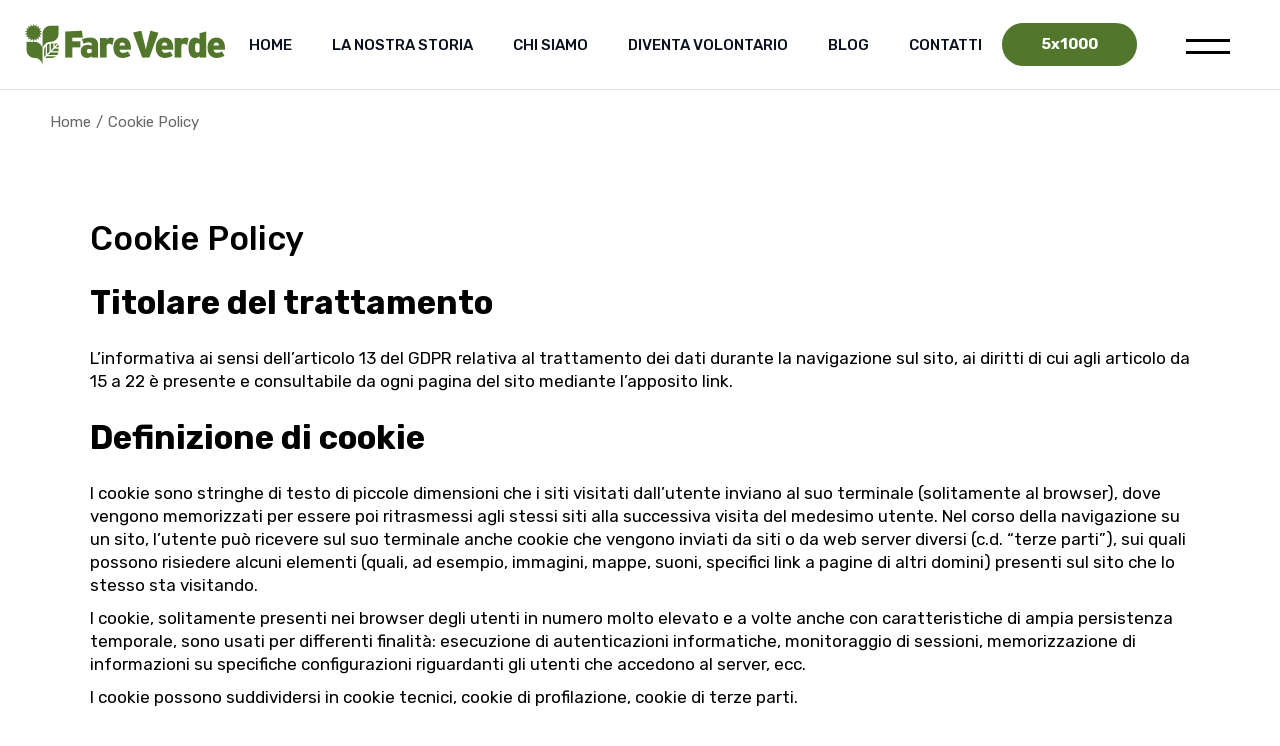

--- FILE ---
content_type: text/css
request_url: https://www.fareverde.it/wp-content/themes/earthcare-child/style.css?ver=6.9
body_size: 97
content:
/*
Theme Name: EarthCare Child
Theme URI: https://earthcare.qodeinteractive.com
Description: A child theme of EarthCare
Author: Select Themes
Author URI: https://qodeinteractive.com
Version: 1.0
Text Domain: earthcare
Template: earthcare
*/


--- FILE ---
content_type: text/css
request_url: https://www.fareverde.it/wp-content/themes/earthcare/style.css?ver=6.9
body_size: 353
content:
/*
Theme Name: EarthCare
Theme URI: https://earthcare.qodeinteractive.com
Description: Ecology and Environment Theme
Author: Select Themes
Author URI: https://qodeinteractive.com
Text Domain: earthcare
Tags: one-column, two-columns, three-columns, four-columns, left-sidebar, right-sidebar, custom-menu, featured-images, flexible-header, post-formats, sticky-post, threaded-comments, translation-ready
Version: 1.1
License: GNU General Public License v2 or later
License URI: http://www.gnu.org/licenses/gpl-2.0.html
*/
